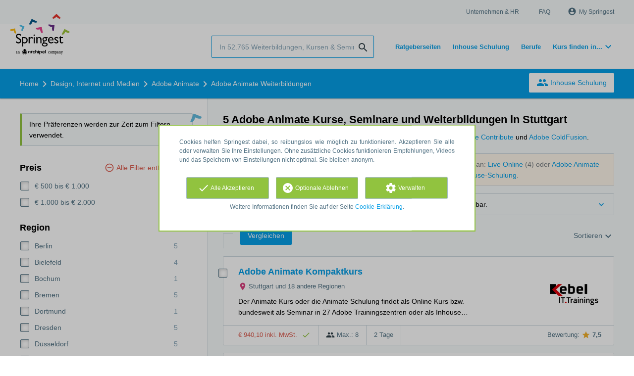

--- FILE ---
content_type: text/html; charset=utf-8
request_url: https://www.springest.de/design-internet-medien/adobe-animate/stuttgart
body_size: 14786
content:
<!DOCTYPE html><html class="springest" lang="de"><head><title>5 Adobe Animate Kurse, Seminare und Weiterbildungen in Stuttgart</title><meta charset="utf-8" /><meta content="https://static-1.springest.com/assets/redesign/logo-springest-by-archipel-large-1145616339ffe534e5bdd4a64697dd4c65bbb1f034d1301c86044a2ba764053f.jpg" property="og:image" /><meta content="1650" property="og:image:width" /><meta content="866" property="og:image:height" /><meta content="https://www.springest.de/design-internet-medien/adobe-animate/stuttgart" property="og:url" /><meta content="website" property="og:type" /><meta content="5 Adobe Animate Kurse, Seminare und Weiterbildungen in Stuttgart" property="og:title" /><meta content="Auf Springest finden Sie 5 adobe animate Kurse, Seminare und Weiterbildungen. Wenn Sie mehr über einen Kurs wissen wollen, können Sie dazu auch die Bewertungen anderer User lesen!" property="og:description" /><meta content="width=device-width, initial-scale=1" name="viewport" /><meta content="index, follow" name="robots" /><meta content="Auf Springest finden Sie 5 adobe animate Kurse, Seminare und Weiterbildungen. Wenn Sie mehr über einen Kurs wissen wollen, können Sie dazu auch die Bewertungen anderer User lesen!" name="description" /><meta content="Adobe Animate Kurse, Weiterbildungen, Seminare, Fortbildungen, Schulungen, Coachings, Coach, Kurs, Weiterbildung, vergleichen, suchen, Bewertungen, Workshop" name="keywords" /><link href="//static-0.springest.com" rel="dns-prefetch" /><link href="//static-1.springest.com" rel="dns-prefetch" /><link href="//static-2.springest.com" rel="dns-prefetch" /><link href="//static-3.springest.com" rel="dns-prefetch" /><link href="//static-4.springest.com" rel="dns-prefetch" /><link href="//ajax.googleapis.com" rel="dns-prefetch" /><link href="//media.licdn.com" rel="dns-prefetch" /><link href="//cdn.mxpnl.com" rel="dns-prefetch" /><link href="//api.mixpanel.com" rel="dns-prefetch" /><meta name="csrf-param" content="authenticity_token" />
<meta name="csrf-token" content="Ha8UfQVskIN1F7IMk8Eec_Nnpis51wI59S1gBHhQD5WbDatQVzuuDRQt19ERUBUXwD0t-kGqaJwWDPmE4pgfRQ" /><link rel="canonical" href="https://www.springest.de/design-internet-medien/adobe-animate/stuttgart" /><link href="/favicon.ico" rel="shortcut icon" type="image/x-icon" /><link href="/opensearch.xml" rel="search" title="Springest" type="application/opensearchdescription+xml" /><link rel="stylesheet" media="screen,projection" href="https://static-0.springest.com/assets/redesign/utilities/fonts-4da3ff91039499936c952f6a1a60292901452fca34f50354972ce8213332b46f.css.gz" /><link rel="stylesheet" media="screen,projection" href="https://static-2.springest.com/assets/application-be0284b1fd518d949be99f20b6d40f1e9bed72e326b0234aef8d57daf68195da.css.gz" /><!--[if lte IE 9]><link rel="stylesheet" media="screen,projection" href="https://static-2.springest.com/assets/redesign/base/ie9-icons-23fa390d12cac1c14a6de4801ada125ac179af3896d9c3ee02d95b20b69e4283.css.gz" /><![endif]--><script>var Springest = Springest || {};
Springest.abp = {"distinct_id":null,"time":"2026-01-20T15:46:49.144Z","subject_id":7088,"subject_name":"Adobe Animate","category_name":"Design, Internet und Medien","filter_size":1,"filter_types":["regions"],"filters":["stuttgart"],"page":1,"manually_filtered":false,"money_back_guarantee_count":0,"autosuggest":null,"funnel_search_subject_box":true,"ab_050_mobile_subject_cta":"button_variation","funnel_ab_050":true};
// Set Mixpanel property referrer_template to the initial opening page
// to know from which template AJAX requests originate.
Springest.abp.referrer_template = "subjects#show"</script><script>
//<![CDATA[

        window.mixpanel = {
          track: function() {},
          track_links: function() {}
        }
      
//]]>
</script></head><body><div class="modal cookie-settings-modal is-hidden"><div class="modal__mask active"></div><div class="modal__card"><div class="modal__header"><a class="modal__close" href="#">X</a></div><div class="modal__card-content"><div class="as-h4">Verwalten</div><p>In diesem Fenster können Sie die Platzierung von Cookies ein- und ausschalten. Nur die funktionalen Cookies können nicht abgeschaltet werden. Ihre Cookie-Einstellungen werden 9 Monate lang gespeichert, danach werden sie wieder auf die Standardeinstellungen zurückgesetzt. Sie können Ihre Präferenzen jederzeit über die Seite "Cookie-Erklärung" in der unteren linken Ecke der Website verwalten und Ihre Zustimmung zu Marketingzwecken widerrufen.</p><div class="container container--page"><div class="content--large"><strong>Funktionale Cookies</strong><br /><div class="cookie-explanation"><div class="shortened">Diese Cookies sind für das grundlegende Funktionieren unserer Website erforderlich und speichern keine personenbezogenen Daten.</div><a class="read-more" href="#">Mehr lesen </a></div></div><div class="content"><label class="switch-toggle"><input type="checkbox" name="functional" id="functional" value="1" disabled="disabled" class="disabled" checked="checked" /><span class="slider round"></span></label></div></div><div class="container container--page"><div class="content--large"><strong>Analytical Cookies</strong><br /><div class="cookie-explanation"><div class="shortened">Diese Cookies werden verwendet, um Ihr Verhalten auf unserer Website zu verfolgen. Wir verwenden sie, um Ihnen das beste Nutzererlebnis zu bieten. Zum Beispiel: Wir empfehlen Ihnen neue Schulungen auf der Grundlage Ihrer letzten Aufrufe.</div><a class="read-more" href="#">Mehr lesen </a></div></div><div class="content"><label class="switch-toggle"><input type="checkbox" name="analytics" id="analytics" value="1" /><span class="slider round"></span></label></div></div><div class="container container--page"><div class="content--large"><strong>Google Analytics Cookies</strong><br /><div class="cookie-explanation"><div class="shortened">Diese Cookies verfolgen Ihr Verhalten auf Springest und anderen Websites, damit wir und Dritte Werbung auf Ihre Interessen abstimmen können. Diese Cookies speichern Ihre IP-Adresse.</div><a class="read-more" href="#">Mehr lesen </a></div></div><div class="content"><label class="switch-toggle"><input type="checkbox" name="google" id="google" value="1" /><span class="slider round"></span></label></div></div><div class="container container--page"><div class="content--large"><strong>Marketing Cookies</strong><br /><div class="cookie-explanation"><div class="shortened">Diese Cookies verfolgen Ihr Verhalten auf Springest und anderen Websites, damit wir und Dritte Werbung auf Ihre Interessen abstimmen können. Diese Cookies speichern nicht Ihre IP-Adresse.</div><a class="read-more" href="#">Mehr lesen </a></div></div><div class="content"><label class="switch-toggle"><input type="checkbox" name="marketing" id="marketing" value="1" /><span class="slider round"></span></label></div></div><div class="container container--page"><div class="content--large"></div><div class="content"><a class="button--default button--medium save-cookie-settings button--cta"><i class="ma-save material-icons ">save</i> <span>Einstellungen speichern</span></a></div></div></div></div></div><div class="cookie-notice__hidden modal__mask"></div><div class="cookie-notice cookie-notice-extended is-hidden" data-version="2"><div class="container container--page"><div class="container"><p class="upper_text">Cookies helfen Springest dabei, so reibungslos wie möglich zu funktionieren. Akzeptieren Sie alle oder verwalten Sie Ihre Einstellungen. Ohne zusätzliche Cookies funktionieren Empfehlungen, Videos und das Speichern von Einstellungen nicht optimal. Sie bleiben anonym.</p><div class="cookie-notice-extended__actions"><div class="action-box"><a class="button--default button--medium cookie-action accept-all button--cta"><i class="ma-check material-icons ">check</i> <span>Alle Akzeptieren</span></a></div><div class="action-box"><a class="button--default button--medium cookie-action reject-optional button--cta"><i class="ma-cancel material-icons ">cancel</i> <span>Optionale Ablehnen</span></a></div><div class="action-box"><a class="button--default button--medium manage-cookies button--cta"><i class="ma-settings material-icons ">settings</i> <span>Verwalten</span></a></div></div><p class="lower_text">Weitere Informationen finden Sie auf der Seite <a href="/cookie-erklaerung" target="_blank">Cookie-Erklärung</a>.
</p></div></div></div><header id="header"><div class="container container--logo"><div class="brand-logo"><a class="brand-logo__image" title="Kurse, Fernstudien, Inhouse Schulungen und Weiterbildungen auf Springest.de finden!" href="/"></a></div><nav id="nav--portal"><div class="nav-mobile"><a id="mobile-toggle" class="nav-mobile__item" href="#mobile-nav"></a></div><div class="nav-wrapper"><ul class="nav-portal" data-nav-title="Über Springest" role="navigation"><li class="nav-portal__item"><a title="Unternehmen & HR" class="nav-portal__link" href="https://springest.com/de/corporate/">Unternehmen & HR</a></li><li class="nav-portal__item"><a title="FAQ" class="nav-portal__link" href="https://springestsupport.freshdesk.com/de/support/solutions/103000218542">FAQ</a></li><li class="nav-portal__item hide-on-small"><ul class="nav-account"><li class="nav-account__item profile-nav"><a class="nav-account__button" rel="nofollow" href="/mein-springest/anmelden"><i class="ma-account_circle material-icons ">account_circle</i><span class='button__title'>My Springest</span></a></li></ul></li></ul></div></nav></div><div class="container container--search-bar"><form class="search" action="/suchen" accept-charset="UTF-8" method="get"><input id="searchbar_filter" name="filter" type="hidden" value="/stuttgart" /><div class="search__field"><input type="search" name="term" id="term" class="search__input" placeholder="In 52.765 Weiterbildungen, Kursen & Seminaren suchen" /><input type="submit" name="commit" value="search" class="search__icon-button material-icons" /></div></form><nav id="nav--meta"><ul class="meta-nav nav-meta is-clean-list" data-nav-title="Lernen Sie weiter, realisieren Sie Ihre Ambitionen"><li title="Übersicht der Ratgeberseiten" class="nav-meta__item list-item"><a title="Übersicht der Ratgeberseiten" class="nav-meta__link nav-link" href="/ratgeber"><span>Ratgeberseiten</span></a></li><li title="Inhouse Schulung" class="nav-meta__item list-item"><a title="Inhouse Schulung" class="nav-meta__link nav-link" href="/inhouse"><span>Inhouse Schulung</span></a></li><li title="Berufe" class="nav-meta__item list-item"><a title="Berufe" class="nav-meta__link nav-link" href="/berufe"><span>Berufe</span></a></li><li class="has-dropdown nav-meta__item list-item"><span class="nav-meta__link nav-link"><span>Kurs finden in...</span></span><div class="nav-meta__dropdown landingpage-dropdown"><ul><li><a title="Alle Online lernen (Übersicht) Kurse sehen" class="nav-meta__link nav-link" href="/online-lernen">Online lernen (Übersicht)</a></li><li><a title="Alle Berlin Kurse sehen" class="nav-meta__link nav-link" href="/berlin">Berlin</a></li><li><a title="Alle Dresden Kurse sehen" class="nav-meta__link nav-link" href="/dresden">Dresden</a></li><li><a title="Alle Frankfurt Kurse sehen" class="nav-meta__link nav-link" href="/frankfurt">Frankfurt</a></li><li><a title="Alle Köln Kurse sehen" class="nav-meta__link nav-link" href="/koeln">Köln</a></li><li><a title="Alle Hamburg Kurse sehen" class="nav-meta__link nav-link" href="/hamburg">Hamburg</a></li><li><a title="Alle Leipzig Kurse sehen" class="nav-meta__link nav-link" href="/leipzig">Leipzig</a></li><li><a title="Alle München Kurse sehen" class="nav-meta__link nav-link" href="/muenchen">München</a></li><li><a title="Alle Münster Kurse sehen" class="nav-meta__link nav-link" href="/muenster">Münster</a></li><li><a title="Alle Ulm Kurse sehen" class="nav-meta__link nav-link" href="/ulm">Ulm</a></li></ul></div></li></ul></nav></div></header><nav id="breadcrumb"><div class="container"><div class="breadcrumb-wrapper section"><script type="application/ld+json">{"@context":"https://schema.org","@graph":{"@type":"BreadcrumbList","@id":"#BreadcrumbList","itemListOrder":"Ascending","itemListElement":[{"@type":"ListItem","position":1,"Item":{"@id":"/","name":"Home"}},{"@type":"ListItem","position":2,"Item":{"@id":"/design-internet-medien","name":"Design, Internet und Medien"}},{"@type":"ListItem","position":3,"Item":{"@id":"/design-internet-medien/adobe-animate","name":"Adobe Animate"}},{"@type":"ListItem","position":4,"Item":{"@id":"/design-internet-medien/adobe-animate","name":"Adobe Animate Weiterbildungen"}}]}}</script> <ul class="breadcrumb has-4 nav-list is-clean-list"><li class="breadcrumb__item lvl-4 list-item " data-title=""><a title="Home" class="breadcrumb__link nav-link " itemprop="url" href="/"><span itemprop="title">Home</span></a></li><li class="breadcrumb__item lvl-3 list-item " data-title="Kategorie:"><a title="3.480 Design, Internet und Medien Seminare, Trainings und Kurse" class="breadcrumb__link nav-link " itemprop="url" href="/design-internet-medien"><span itemprop="title">Design, Internet und Medien</span></a></li><li class="breadcrumb__item lvl-2 list-item " data-title=""><a title="5 Adobe Animate Kurse, Seminare und Weiterbildungen" class="breadcrumb__link nav-link " itemprop="url" href="/design-internet-medien/adobe-animate"><span itemprop="title">Adobe Animate</span></a></li><li class="breadcrumb__item lvl-1 list-item breadcrumb__item--current current" data-title=""><a title="Adobe Animate Weiterbildungen" class="breadcrumb__link nav-link " itemprop="url" href="/design-internet-medien/adobe-animate"><span itemprop="title">Adobe Animate Weiterbildungen</span></a></li></ul></div><div class="breadcrumb-cta"><a class="button--inverted" href="/inhouse"><i class="ma-group material-icons ">group</i> Inhouse Schulung</a></div></div></nav><main class="with-background ab_050--enabled" id="page" role="main"><div class="container container--page container--subject with-content-background"><section class="content content--medium aligned-right"><div class="filter-overlay"><div class="filter-overlay__loader"><div class="filter-overlay__icon"><div class="icon__circle icon-school"><i class="ma-school material-icons icon--medium">school</i></div></div><svg class="circular" viewBox="25 25 50 50"><circle class="path" cx="50" cy="50" fill="none" r="20" stroke-miterlimit="10" stroke-width="2"></circle></svg></div><div class="filter-overlay__usp"><div class="as-h3">All ways of learning</div><p>More than 52.000 training programmes and courses.</p></div></div><div class="ajax-wrapper"><h1 class="subject__title">5 Adobe Animate Kurse, Seminare und Weiterbildungen in Stuttgart</h1><p class="subject__alternatives show-from-tablet">Verwandte Themen: <a title="128 Adobe Acrobat / PDF Kurse &amp; Seminare" href="/design-internet-medien/adobe-acrobat-pdf/stuttgart">Adobe Acrobat / PDF</a>, <a title="5 Adobe Fireworks Kurse &amp; Seminare" href="/design-internet-medien/adobe-fireworks/stuttgart">Adobe Fireworks</a>, <a title="12 Adobe Bridge Kurse &amp; Seminare" href="/it/adobe-bridge/stuttgart">Adobe Bridge</a>, <a title="Adobe Contribute Kurse, Seminare &amp; Weiterbildungen" href="/it/adobe-contribute/stuttgart">Adobe Contribute</a> und <a title="3 Adobe ColdFusion Kurse, Seminare und Weiterbildungen" href="/design-internet-medien/adobe-coldfusion/stuttgart">Adobe ColdFusion</a>.</p><p class="subject__alternatives show-on-mobile">Verwandte Themen: <a title="128 Adobe Acrobat / PDF Kurse &amp; Seminare" href="/design-internet-medien/adobe-acrobat-pdf/stuttgart">Adobe Acrobat / PDF</a>, <a title="5 Adobe Fireworks Kurse &amp; Seminare" href="/design-internet-medien/adobe-fireworks/stuttgart">Adobe Fireworks</a> und <a title="12 Adobe Bridge Kurse &amp; Seminare" href="/it/adobe-bridge/stuttgart">Adobe Bridge</a>.</p><section class="panel"><div class="result-options--mobile mobile-filter"><div class="mobile-filter__actions"><a class="toggle-mobile-filters mobile-filter__button" href="#"><i class="ma-tune material-icons icon--normal">tune</i> 1 aktiver Filter</a><a class="toggle-mobile-sorting mobile-filter__button" href="#"><i class="ma-reorder material-icons icon--normal">reorder</i> Sortieren</a></div><div class="mobile-filter__active-filters"><span class="label--filter">Stuttgart</span><a class="toggle-mobile-filters mobile-filter__edit" href="#">Filter ändern<i class="ma-keyboard_arrow_right material-icons ">keyboard_arrow_right</i></a></div></div><div class="subject-messsages"><p class="message--message enabled message">Tipp: sehen Sie sich auch Produkte ohne Startdaten- oder Regionenangaben an: <a class="filter__link-no-style" data-link-type="filter-add-tip-box" href="/design-internet-medien/adobe-animate/live-online">Live Online</a> (4) oder <a class="filter__link-no-style" data-link-type="filter-add-tip-box" href="/design-internet-medien/adobe-animate">Adobe Animate Deutschlandweit</a> (13). Oder beantragen Sie kostenlos Angebote für eine <a href="/inhouse?utm_source=region_tip_box">Inhouse-Schulung</a>.</p><p class="message--info message"><span class="arrow-down--blue"></span>Diese Produkte haben keine bekannten Startdaten oder sind nicht direkt buchbar.</p></div><div class="result-options"><div class="compare-buttons--top"><input class="button--compare" type="button" value="Vergleichen" /></div><div class="sorting aligned-right"><div class="sorting__header">Change sorting<a class="sorting__close" href="#"><i class="ma-clear material-icons icon--small">clear</i></a></div><div class="sorting__content"><span class="sorting__label">Sortieren</span><ul class="sorting__list"><li class="sorting__item"><a class="sorting__link is-active" data-url="/design-internet-medien/adobe-animate/stuttgart" data-link-type="sort" href="#">Bewertungen</a></li><li class="sorting__item"><a class="sorting__link " data-url="/design-internet-medien/adobe-animate/stuttgart/preis-hoch-niedrig" data-link-type="sort" href="#">Preis (hoch &gt; niedrig)</a></li><li class="sorting__item"><a class="sorting__link " data-url="/design-internet-medien/adobe-animate/stuttgart/preis-niedrig-hoch" data-link-type="sort" href="#">Preis (niedrig &gt; hoch)</a></li><li class="sorting__item"><a class="sorting__link " data-url="/design-internet-medien/adobe-animate/stuttgart/dauer-lang-kurz" data-link-type="sort" href="#">Dauer (lang &gt; kurz)</a></li><li class="sorting__item"><a class="sorting__link " data-url="/design-internet-medien/adobe-animate/stuttgart/dauer-kurz-lang" data-link-type="sort" href="#">Dauer (kurz &gt; lang)</a></li></ul></div></div></div><div class="result-list"><div class="result-item product-item" id="training-915678"><div class="checkbox-wrapper"><input type="checkbox" name="training-915678" id="training-915678" value="915678" class="is-hidden compare-list__checkbox compare-checkbox" /><i class="ma-check_box_outline_blank material-icons checkbox-icon" data-checked="check_box" data-unchecked="check_box_outline_blank">check_box_outline_blank</i></div><div class="product-item__content"><h2 class="as-h3 product-item__title"><a title="Präsenzkurs (vor ort/ online): Adobe Animate Kompaktkurs" href="/computer-systeme-dipl-ing-thorsten-kebel/adobe-animate-kompaktkurs">Adobe Animate Kompaktkurs</a></h2><div class="product-item__details"><div class="product-item__provider"><img class="thumb" width="100" height="50" alt="Logo von IT-Trainings Kebel GmbH" title="Logo von IT-Trainings Kebel GmbH" src="https://static-4.springest.com/uploads/institute/logo/12161/thumb_computer-systeme-dipl-ing-thorsten-kebel-a84f3cfea7c6d56f79a791ef67e20ffc.png" /></div><div class="product-item__meta-info starting-dateplaces-container"><div class="meta-info--starting-dateplaces"><i class='material-icons icon--small icon--region icon--align-top'>place</i><span>Stuttgart und 18 andere Regionen</span></div></div><div class="product-item__description"><p>Der Animate Kurs oder die Animate Schulung findet als Online Kurs bzw. bundesweit als Seminar in 27 Adobe Trainingszentren oder als Inhouse…</p></div></div></div><div class="product-item__footer"><div class="product-item__usp-data"><span class="price">€ 940,10 inkl. MwSt. <span class="tooltip-parent tooltip-icon  align-left"><i class="ma-check material-icons ">check</i><span class="tooltip align-left"><span class="tooltip__content"><ul class="price-tooltip"><li><strong>MwSt.</strong> inkl. MwSt. </li><li><strong>kompletter Preis</strong> Kompletter Preis. Es fallen keine zusätzlichen Kosten mehr an.</li></ul></span></span></span></span><span class="max-participants"><span class="tooltip-parent tooltip-icon max_participants align-left"><i class="ma-group material-icons ">group</i><span class="tooltip align-left"><span class="tooltip__content">Bis zu 8 Personen können an dieser Weiterbildung teilnehmen.</span></span></span> Max.: 8</span><span class="duration">2 Tage</span></div><span class="institute-rating rating-score"><span class="tooltip-parent  provider-rating align-right">Bewertung: <i class="ma-star material-icons ">star</i> <strong>7,5 </strong><span class="tooltip align-right"><span class="tooltip__content">Bildungsangebote von IT-Trainings Kebel GmbH haben eine durchschnittliche Bewertung von <strong>7,5</strong> (aus <strong>2</strong> Bewertungen)</span></span></span><div class="product-item__provider--mobile"><img class="thumb" width="100" height="50" alt="Logo von IT-Trainings Kebel GmbH" title="Logo von IT-Trainings Kebel GmbH" src="https://static-4.springest.com/uploads/institute/logo/12161/thumb_computer-systeme-dipl-ing-thorsten-kebel-a84f3cfea7c6d56f79a791ef67e20ffc.png" /></div></span><div class="product-item__brochure-button"><div class="ab_050--variation_a"><a class="button-link button--cta button--fluid button--normal button--centered" href="/computer-systeme-dipl-ing-thorsten-kebel/adobe-animate-kompaktkurs/informationsanfrage"><i class="ma-mail_outline material-icons ">mail_outline</i></a></div><div class="ab_050--variation_b"><a class="button-link button--cta button--fluid button--normal button--centered" href="/computer-systeme-dipl-ing-thorsten-kebel/adobe-animate-kompaktkurs/informationsanfrage/informationsanfrage"><i class="ma-mail_outline material-icons ">mail_outline</i> Info anfragen</a></div></div></div></div><div class="result-item product-item" id="training-1088774"><div class="checkbox-wrapper"><input type="checkbox" name="training-1088774" id="training-1088774" value="1088774" class="is-hidden compare-list__checkbox compare-checkbox" /><i class="ma-check_box_outline_blank material-icons checkbox-icon" data-checked="check_box" data-unchecked="check_box_outline_blank">check_box_outline_blank</i></div><div class="product-item__content"><h2 class="as-h3 product-item__title"><a title="Präsenzkurs (vor ort/ online): Adobe Animate - Online Werbebanner - Online Schulung" href="/wissenspiloten-gmbh/adobe-animate-online-werbebanner-online-schulung">Adobe Animate - Online Werbebanner - Online Schulung</a></h2><div class="product-item__details"><div class="product-item__provider"><img class="thumb" width="100" height="50" alt="Logo von WissensPiloten GmbH" title="Logo von WissensPiloten GmbH" src="https://static-4.springest.com/uploads/institute/logo/26231/thumb_wissenspiloten-gmbh-a421282a28a8f8e289bfa8d7323d7d57.png" /></div><div class="product-item__meta-info starting-dateplaces-container"><div class="meta-info--starting-dateplaces"><i class='material-icons icon--small icon--region icon--align-top'>place</i><span>Stuttgart und 14 andere Regionen</span></div></div><div class="product-item__description"><p>Adobe Animate ist das Programm der Wahl für die Gestaltung und Entwicklung von animierten, interaktiven Online Bannern, Diagrammen oder Sli…</p></div></div></div><div class="product-item__footer"><div class="product-item__usp-data"><span class="price">€ 806,97 inkl. MwSt. <span class="tooltip-parent tooltip-icon  align-left"><i class="ma-check material-icons ">check</i><span class="tooltip align-left"><span class="tooltip__content"><ul class="price-tooltip"><li><strong>MwSt.</strong> inkl. MwSt. </li><li><strong>kompletter Preis</strong> Kompletter Preis. Es fallen keine zusätzlichen Kosten mehr an.</li></ul></span></span></span></span><span class="max-participants"><span class="tooltip-parent tooltip-icon max_participants align-left"><i class="ma-group material-icons ">group</i><span class="tooltip align-left"><span class="tooltip__content">Bis zu 10 Personen können an dieser Weiterbildung teilnehmen.</span></span></span> Max.: 10</span><span class="duration">1 Tag</span><span class="product-level">Für</span></div><span class="institute-rating rating-score"><span class="tooltip-parent  provider-rating align-right">Bewertung: <i class="ma-star material-icons ">star</i> <strong>9,1 </strong><span class="tooltip align-right"><span class="tooltip__content">Bildungsangebote von WissensPiloten GmbH haben eine durchschnittliche Bewertung von <strong>9,1</strong> (aus <strong>37</strong> Bewertungen)</span></span></span><div class="product-item__provider--mobile"><img class="thumb" width="100" height="50" alt="Logo von WissensPiloten GmbH" title="Logo von WissensPiloten GmbH" src="https://static-4.springest.com/uploads/institute/logo/26231/thumb_wissenspiloten-gmbh-a421282a28a8f8e289bfa8d7323d7d57.png" /></div></span><div class="product-item__brochure-button"><div class="ab_050--variation_a"><a class="button-link button--cta button--fluid button--normal button--centered" href="/wissenspiloten-gmbh/adobe-animate-online-werbebanner-online-schulung/informationsanfrage"><i class="ma-mail_outline material-icons ">mail_outline</i></a></div><div class="ab_050--variation_b"><a class="button-link button--cta button--fluid button--normal button--centered" href="/wissenspiloten-gmbh/adobe-animate-online-werbebanner-online-schulung/informationsanfrage/informationsanfrage"><i class="ma-mail_outline material-icons ">mail_outline</i> Info anfragen</a></div></div></div></div><div class="result-item product-item" id="training-1088773"><div class="checkbox-wrapper"><input type="checkbox" name="training-1088773" id="training-1088773" value="1088773" class="is-hidden compare-list__checkbox compare-checkbox" /><i class="ma-check_box_outline_blank material-icons checkbox-icon" data-checked="check_box" data-unchecked="check_box_outline_blank">check_box_outline_blank</i></div><div class="product-item__content"><h2 class="as-h3 product-item__title"><a title="Präsenzkurs (vor ort/ online): Adobe Animate für Einsteiger - Online Schulung" href="/wissenspiloten-gmbh/adobe-animate-fur-einsteiger-online-schulung">Adobe Animate für Einsteiger - Online Schulung</a></h2><div class="product-item__details"><div class="product-item__provider"><img class="thumb" width="100" height="50" alt="Logo von WissensPiloten GmbH" title="Logo von WissensPiloten GmbH" src="https://static-4.springest.com/uploads/institute/logo/26231/thumb_wissenspiloten-gmbh-a421282a28a8f8e289bfa8d7323d7d57.png" /></div><div class="product-item__meta-info starting-dateplaces-container"><div class="meta-info--starting-dateplaces"><i class='material-icons icon--small icon--region icon--align-top'>place</i><span>Stuttgart und 14 andere Regionen</span></div></div><div class="product-item__description"><p>Mit Adobe Animate CC gestalten Sie interaktive Animationen für Ihren Webauftritt. Adobe Animate CC ist der Nachfolger von Flash Professiona…</p></div></div></div><div class="product-item__footer"><div class="product-item__usp-data"><span class="price">€ 1.258,88 inkl. MwSt. <span class="tooltip-parent tooltip-icon  align-left"><i class="ma-check material-icons ">check</i><span class="tooltip align-left"><span class="tooltip__content"><ul class="price-tooltip"><li><strong>MwSt.</strong> inkl. MwSt. </li><li><strong>kompletter Preis</strong> Kompletter Preis. Es fallen keine zusätzlichen Kosten mehr an.</li></ul></span></span></span></span><span class="max-participants"><span class="tooltip-parent tooltip-icon max_participants align-left"><i class="ma-group material-icons ">group</i><span class="tooltip align-left"><span class="tooltip__content">Bis zu 10 Personen können an dieser Weiterbildung teilnehmen.</span></span></span> Max.: 10</span><span class="duration">2 Tage</span><span class="product-level">Für</span></div><span class="institute-rating rating-score"><span class="tooltip-parent  provider-rating align-right">Bewertung: <i class="ma-star material-icons ">star</i> <strong>9,1 </strong><span class="tooltip align-right"><span class="tooltip__content">Bildungsangebote von WissensPiloten GmbH haben eine durchschnittliche Bewertung von <strong>9,1</strong> (aus <strong>37</strong> Bewertungen)</span></span></span><div class="product-item__provider--mobile"><img class="thumb" width="100" height="50" alt="Logo von WissensPiloten GmbH" title="Logo von WissensPiloten GmbH" src="https://static-4.springest.com/uploads/institute/logo/26231/thumb_wissenspiloten-gmbh-a421282a28a8f8e289bfa8d7323d7d57.png" /></div></span><div class="product-item__brochure-button"><div class="ab_050--variation_a"><a class="button-link button--cta button--fluid button--normal button--centered" href="/wissenspiloten-gmbh/adobe-animate-fur-einsteiger-online-schulung/informationsanfrage"><i class="ma-mail_outline material-icons ">mail_outline</i></a></div><div class="ab_050--variation_b"><a class="button-link button--cta button--fluid button--normal button--centered" href="/wissenspiloten-gmbh/adobe-animate-fur-einsteiger-online-schulung/informationsanfrage/informationsanfrage"><i class="ma-mail_outline material-icons ">mail_outline</i> Info anfragen</a></div></div></div></div><div class="result-item product-item" id="training-694093"><div class="checkbox-wrapper"><input type="checkbox" name="training-694093" id="training-694093" value="694093" class="is-hidden compare-list__checkbox compare-checkbox" /><i class="ma-check_box_outline_blank material-icons checkbox-icon" data-checked="check_box" data-unchecked="check_box_outline_blank">check_box_outline_blank</i></div><div class="product-item__content"><h2 class="as-h3 product-item__title"><a title="Präsenzkurs (vor ort/ online): Adobe Animate für Einsteiger" href="/wissenspiloten-gmbh/adobe-animate-fur-einsteiger">Adobe Animate für Einsteiger</a></h2><div class="product-item__details"><div class="product-item__provider"><img class="thumb" width="100" height="50" alt="Logo von WissensPiloten GmbH" title="Logo von WissensPiloten GmbH" src="https://static-4.springest.com/uploads/institute/logo/26231/thumb_wissenspiloten-gmbh-a421282a28a8f8e289bfa8d7323d7d57.png" /></div><div class="product-item__meta-info starting-dateplaces-container"><div class="meta-info--starting-dateplaces"><i class='material-icons icon--small icon--region icon--align-top'>place</i><span>Stuttgart und 14 andere Regionen</span></div></div><div class="product-item__description"><p>Mit Adobe Animate CC gestalten Sie interaktive Animationen für Ihren Webauftritt. Adobe Animate CC ist der Nachfolger von Flash Professiona…</p></div></div></div><div class="product-item__footer"><div class="product-item__usp-data"><span class="price">€ 1.302,46 inkl. MwSt. <span class="tooltip-parent tooltip-icon  align-left"><i class="ma-check material-icons ">check</i><span class="tooltip align-left"><span class="tooltip__content"><ul class="price-tooltip"><li><strong>MwSt.</strong> inkl. MwSt. </li><li><strong>kompletter Preis</strong> Kompletter Preis. Es fallen keine zusätzlichen Kosten mehr an.</li></ul></span></span></span></span><span class="max-participants"><span class="tooltip-parent tooltip-icon max_participants align-left"><i class="ma-group material-icons ">group</i><span class="tooltip align-left"><span class="tooltip__content">Bis zu 10 Personen können an dieser Weiterbildung teilnehmen.</span></span></span> Max.: 10</span><span class="duration">2 Tage</span><span class="product-level">Für</span></div><span class="institute-rating rating-score"><span class="tooltip-parent  provider-rating align-right">Bewertung: <i class="ma-star material-icons ">star</i> <strong>9,1 </strong><span class="tooltip align-right"><span class="tooltip__content">Bildungsangebote von WissensPiloten GmbH haben eine durchschnittliche Bewertung von <strong>9,1</strong> (aus <strong>37</strong> Bewertungen)</span></span></span><div class="product-item__provider--mobile"><img class="thumb" width="100" height="50" alt="Logo von WissensPiloten GmbH" title="Logo von WissensPiloten GmbH" src="https://static-4.springest.com/uploads/institute/logo/26231/thumb_wissenspiloten-gmbh-a421282a28a8f8e289bfa8d7323d7d57.png" /></div></span><div class="product-item__brochure-button"><div class="ab_050--variation_a"><a class="button-link button--cta button--fluid button--normal button--centered" href="/wissenspiloten-gmbh/adobe-animate-fur-einsteiger/informationsanfrage"><i class="ma-mail_outline material-icons ">mail_outline</i></a></div><div class="ab_050--variation_b"><a class="button-link button--cta button--fluid button--normal button--centered" href="/wissenspiloten-gmbh/adobe-animate-fur-einsteiger/informationsanfrage/informationsanfrage"><i class="ma-mail_outline material-icons ">mail_outline</i> Info anfragen</a></div></div></div></div><div class="result-item product-item" id="training-694094"><div class="checkbox-wrapper"><input type="checkbox" name="training-694094" id="training-694094" value="694094" class="is-hidden compare-list__checkbox compare-checkbox" /><i class="ma-check_box_outline_blank material-icons checkbox-icon" data-checked="check_box" data-unchecked="check_box_outline_blank">check_box_outline_blank</i></div><div class="product-item__content"><h2 class="as-h3 product-item__title"><a title="Präsenzkurs (vor ort/ online): Adobe Animate - Online Werbebanner" href="/wissenspiloten-gmbh/adobe-animate-online-werbebanner">Adobe Animate - Online Werbebanner</a></h2><div class="product-item__details"><div class="product-item__provider"><img class="thumb" width="100" height="50" alt="Logo von WissensPiloten GmbH" title="Logo von WissensPiloten GmbH" src="https://static-4.springest.com/uploads/institute/logo/26231/thumb_wissenspiloten-gmbh-a421282a28a8f8e289bfa8d7323d7d57.png" /></div><div class="product-item__meta-info starting-dateplaces-container"><div class="meta-info--starting-dateplaces"><i class='material-icons icon--small icon--region icon--align-top'>place</i><span>Stuttgart und 14 andere Regionen</span></div></div><div class="product-item__description"><p>Adobe Animate ist das Programm der Wahl für die Gestaltung und Entwicklung von animierten, interaktiven Online Bannern, Diagrammen oder Sli…</p></div></div></div><div class="product-item__footer"><div class="product-item__usp-data"><span class="price">€ 844,31 inkl. MwSt. <span class="tooltip-parent tooltip-icon  align-left"><i class="ma-check material-icons ">check</i><span class="tooltip align-left"><span class="tooltip__content"><ul class="price-tooltip"><li><strong>MwSt.</strong> inkl. MwSt. </li><li><strong>kompletter Preis</strong> Kompletter Preis. Es fallen keine zusätzlichen Kosten mehr an.</li></ul></span></span></span></span><span class="max-participants"><span class="tooltip-parent tooltip-icon max_participants align-left"><i class="ma-group material-icons ">group</i><span class="tooltip align-left"><span class="tooltip__content">Bis zu 10 Personen können an dieser Weiterbildung teilnehmen.</span></span></span> Max.: 10</span><span class="duration">1 Tag</span><span class="product-level">Für</span></div><span class="institute-rating rating-score"><span class="tooltip-parent  provider-rating align-right">Bewertung: <i class="ma-star material-icons ">star</i> <strong>9,1 </strong><span class="tooltip align-right"><span class="tooltip__content">Bildungsangebote von WissensPiloten GmbH haben eine durchschnittliche Bewertung von <strong>9,1</strong> (aus <strong>37</strong> Bewertungen)</span></span></span><div class="product-item__provider--mobile"><img class="thumb" width="100" height="50" alt="Logo von WissensPiloten GmbH" title="Logo von WissensPiloten GmbH" src="https://static-4.springest.com/uploads/institute/logo/26231/thumb_wissenspiloten-gmbh-a421282a28a8f8e289bfa8d7323d7d57.png" /></div></span><div class="product-item__brochure-button"><div class="ab_050--variation_a"><a class="button-link button--cta button--fluid button--normal button--centered" href="/wissenspiloten-gmbh/adobe-animate-online-werbebanner/informationsanfrage"><i class="ma-mail_outline material-icons ">mail_outline</i></a></div><div class="ab_050--variation_b"><a class="button-link button--cta button--fluid button--normal button--centered" href="/wissenspiloten-gmbh/adobe-animate-online-werbebanner/informationsanfrage/informationsanfrage"><i class="ma-mail_outline material-icons ">mail_outline</i> Info anfragen</a></div></div></div></div></div><div class="result-options"><div class="compare-buttons--bottom"><input class="button--compare" type="button" value="Vergleichen" /></div></div></section><div class="pagination"><ul class="pagination__list"></ul></div><section class="panel"></section></div></section><aside class="aside--medium aside--subject"><section class="aside__section ad-box"></section><div class="message--session-filters">Ihre Präferenzen werden zur Zeit zum Filtern verwendet.</div><section class="aside__section aside__filters filters"><div class="filters__header">Add filters<a class="filters__close" href="#"><i class="ma-clear material-icons icon--small">clear</i></a></div><a class="filter__remove" data-link-type="filter-clear" href="/design-internet-medien/adobe-animate">Alle Filter entfernen</a><div class="filter filter--price is-first"><div class="as-h3 filter__title">Preis</div><ul class="filter__list"><li class="filter__item"><a title="€ 500 bis € 1.000 - 3" data-link-type="filter-add" class="filter__link" href="/design-internet-medien/adobe-animate/500-1000/stuttgart"><i class="ma-check_box material-icons checkbox-icon ">check_box</i><span class="filter__name">€ 500 bis € 1.000</span><span class="filter__count">3</span></a></li><li class="filter__item"><a title="€ 1.000 bis € 2.000 - 2" data-link-type="filter-add" class="filter__link" href="/design-internet-medien/adobe-animate/1000-2000/stuttgart"><i class="ma-check_box material-icons checkbox-icon ">check_box</i><span class="filter__name">€ 1.000 bis € 2.000</span><span class="filter__count">2</span></a></li></ul></div><div class="filter filter--regions"><div class="as-h3 filter__title">Region</div><ul class="filter__list"><li class="filter__item"><a title="Berlin - 5" data-link-type="filter-add" class="filter__link" href="/design-internet-medien/adobe-animate/berlin/stuttgart"><i class="ma-check_box material-icons checkbox-icon ">check_box</i><span class="filter__name">Berlin</span><span class="filter__count">5</span></a></li><li class="filter__item"><a title="Bielefeld - 4" data-link-type="filter-add" class="filter__link" href="/design-internet-medien/adobe-animate/bielefeld/stuttgart"><i class="ma-check_box material-icons checkbox-icon ">check_box</i><span class="filter__name">Bielefeld</span><span class="filter__count">4</span></a></li><li class="filter__item"><a title="Bochum - 1" data-link-type="filter-add" class="filter__link" href="/design-internet-medien/adobe-animate/bochum/stuttgart"><i class="ma-check_box material-icons checkbox-icon ">check_box</i><span class="filter__name">Bochum</span><span class="filter__count">1</span></a></li><li class="filter__item"><a title="Bremen - 5" data-link-type="filter-add" class="filter__link" href="/design-internet-medien/adobe-animate/bremen/stuttgart"><i class="ma-check_box material-icons checkbox-icon ">check_box</i><span class="filter__name">Bremen</span><span class="filter__count">5</span></a></li><li class="filter__item"><a title="Dortmund - 1" data-link-type="filter-add" class="filter__link" href="/design-internet-medien/adobe-animate/dortmund/stuttgart"><i class="ma-check_box material-icons checkbox-icon ">check_box</i><span class="filter__name">Dortmund</span><span class="filter__count">1</span></a></li><li class="filter__item"><a title="Dresden - 5" data-link-type="filter-add" class="filter__link" href="/design-internet-medien/adobe-animate/dresden/stuttgart"><i class="ma-check_box material-icons checkbox-icon ">check_box</i><span class="filter__name">Dresden</span><span class="filter__count">5</span></a></li><li class="filter__item"><a title="Düsseldorf - 5" data-link-type="filter-add" class="filter__link" href="/design-internet-medien/adobe-animate/duesseldorf/stuttgart"><i class="ma-check_box material-icons checkbox-icon ">check_box</i><span class="filter__name">Düsseldorf</span><span class="filter__count">5</span></a></li><li class="filter__item"><a title="Erfurt - 1" data-link-type="filter-add" class="filter__link" href="/design-internet-medien/adobe-animate/erfurt/stuttgart"><i class="ma-check_box material-icons checkbox-icon ">check_box</i><span class="filter__name">Erfurt</span><span class="filter__count">1</span></a></li><li class="filter__item"><a title="Essen - 5" data-link-type="filter-add" class="filter__link" href="/design-internet-medien/adobe-animate/essen/stuttgart"><i class="ma-check_box material-icons checkbox-icon ">check_box</i><span class="filter__name">Essen</span><span class="filter__count">5</span></a></li><li class="filter__item"><a title="Frankfurt am Main - 5" data-link-type="filter-add" class="filter__link" href="/design-internet-medien/adobe-animate/frankfurt-am-main/stuttgart"><i class="ma-check_box material-icons checkbox-icon ">check_box</i><span class="filter__name">Frankfurt am Main</span><span class="filter__count">5</span></a></li><li class="filter__item"><a title="Hamburg - 7" data-link-type="filter-add" class="filter__link" href="/design-internet-medien/adobe-animate/hamburg/stuttgart"><i class="ma-check_box material-icons checkbox-icon ">check_box</i><span class="filter__name">Hamburg</span><span class="filter__count">7</span></a></li><li class="filter__item"><a title="Hannover - 5" data-link-type="filter-add" class="filter__link" href="/design-internet-medien/adobe-animate/hannover/stuttgart"><i class="ma-check_box material-icons checkbox-icon ">check_box</i><span class="filter__name">Hannover</span><span class="filter__count">5</span></a></li><li class="filter__item"><a title="Karlsruhe - 4" data-link-type="filter-add" class="filter__link" href="/design-internet-medien/adobe-animate/karlsruhe/stuttgart"><i class="ma-check_box material-icons checkbox-icon ">check_box</i><span class="filter__name">Karlsruhe</span><span class="filter__count">4</span></a></li><li class="filter__item"><a title="Köln - 7" data-link-type="filter-add" class="filter__link" href="/design-internet-medien/adobe-animate/koeln/stuttgart"><i class="ma-check_box material-icons checkbox-icon ">check_box</i><span class="filter__name">Köln</span><span class="filter__count">7</span></a></li><li class="filter__item"><a title="Leipzig - 5" data-link-type="filter-add" class="filter__link" href="/design-internet-medien/adobe-animate/leipzig/stuttgart"><i class="ma-check_box material-icons checkbox-icon ">check_box</i><span class="filter__name">Leipzig</span><span class="filter__count">5</span></a></li><li class="filter__item"><a title="Magdeburg - 4" data-link-type="filter-add" class="filter__link" href="/design-internet-medien/adobe-animate/magdeburg/stuttgart"><i class="ma-check_box material-icons checkbox-icon ">check_box</i><span class="filter__name">Magdeburg</span><span class="filter__count">4</span></a></li><li class="filter__item"><a title="München - 5" data-link-type="filter-add" class="filter__link" href="/design-internet-medien/adobe-animate/muenchen/stuttgart"><i class="ma-check_box material-icons checkbox-icon ">check_box</i><span class="filter__name">München</span><span class="filter__count">5</span></a></li><li class="filter__item"><a title="Münster - 1" data-link-type="filter-add" class="filter__link" href="/design-internet-medien/adobe-animate/muenster/stuttgart"><i class="ma-check_box material-icons checkbox-icon ">check_box</i><span class="filter__name">Münster</span><span class="filter__count">1</span></a></li><li class="filter__item"><a title="Nürnberg - 1" data-link-type="filter-add" class="filter__link" href="/design-internet-medien/adobe-animate/nuernberg/stuttgart"><i class="ma-check_box material-icons checkbox-icon ">check_box</i><span class="filter__name">Nürnberg</span><span class="filter__count">1</span></a></li><li class="filter__item"><a title="Regensburg - 1" data-link-type="filter-add" class="filter__link" href="/design-internet-medien/adobe-animate/regensburg/stuttgart"><i class="ma-check_box material-icons checkbox-icon ">check_box</i><span class="filter__name">Regensburg</span><span class="filter__count">1</span></a></li><li class="filter__item"><a title="Saarbrücken - 1" data-link-type="filter-add" class="filter__link" href="/design-internet-medien/adobe-animate/saarbruecken/stuttgart"><i class="ma-check_box material-icons checkbox-icon ">check_box</i><span class="filter__name">Saarbrücken</span><span class="filter__count">1</span></a></li><li class="filter__item is-active"><a title="Stuttgart - 5" data-link-type="filter-remove" class="filter__link" href="/design-internet-medien/adobe-animate"><i class="ma-check_box material-icons checkbox-icon is-checked">check_box</i><span class="filter__name">Stuttgart</span><span class="filter__count">5</span></a></li><li class="filter__item is-disabled"><i class="ma-check_box material-icons checkbox-icon is-disabled">check_box</i><span class="filter__name">Veranstaltungsort nicht bekannt</span><span class="filter__count">7</span></li></ul><a class="filter__toggle expander-link is-expanded" data-target="filter--regions" data-expand-title="Mehr" data-collapse-title="Weniger" href="#">Weniger</a></div><div class="filter filter--meta_levels"><div class="as-h3 filter__title">Niveau</div><ul class="filter__list"><li class="filter__item"><a title="Für Anfänger - 2" data-link-type="filter-add" class="filter__link" href="/design-internet-medien/adobe-animate/fuer-anfaenger/stuttgart"><i class="ma-check_box material-icons checkbox-icon ">check_box</i><span class="filter__name">Für Anfänger</span><span class="filter__count">2</span></a></li><li class="filter__item"><a title="Für Fortgeschrittene - 2" data-link-type="filter-add" class="filter__link" href="/design-internet-medien/adobe-animate/fuer-fortgeschrittene/stuttgart"><i class="ma-check_box material-icons checkbox-icon ">check_box</i><span class="filter__name">Für Fortgeschrittene</span><span class="filter__count">2</span></a></li><li class="filter__item is-disabled"><i class="ma-check_box material-icons checkbox-icon is-disabled">check_box</i><span class="filter__name">Niveau unbekannt</span><span class="filter__count">1</span></li></ul></div><div class="filter filter--duration_days"><div class="as-h3 filter__title">Dauer</div><ul class="filter__list"><li class="filter__item"><a title="Max. 1 Tag - 2" data-link-type="filter-add" class="filter__link" href="/design-internet-medien/adobe-animate/1-Tag/stuttgart"><i class="ma-check_box material-icons checkbox-icon ">check_box</i><span class="filter__name">Max. 1 Tag</span><span class="filter__count">2</span></a></li><li class="filter__item"><a title="2 bis 3 Tage - 3" data-link-type="filter-add" class="filter__link" href="/design-internet-medien/adobe-animate/2-3-Tage/stuttgart"><i class="ma-check_box material-icons checkbox-icon ">check_box</i><span class="filter__name">2 bis 3 Tage</span><span class="filter__count">3</span></a></li></ul></div><div class="filter filter--moments"><div class="as-h3 filter__title">Tageszeit</div><ul class="filter__list"><li class="filter__item"><a title="Tagsüber - 5" data-link-type="filter-add" class="filter__link" href="/design-internet-medien/adobe-animate/tagsueber/stuttgart"><i class="ma-check_box material-icons checkbox-icon ">check_box</i><span class="filter__name">Tagsüber</span><span class="filter__count">5</span></a></li><li class="filter__item"><a title="Am Abend - 1" data-link-type="filter-add" class="filter__link" href="/design-internet-medien/adobe-animate/am-abend/stuttgart"><i class="ma-check_box material-icons checkbox-icon ">check_box</i><span class="filter__name">Am Abend</span><span class="filter__count">1</span></a></li><li class="filter__item"><a title="Am Wochenende - 1" data-link-type="filter-add" class="filter__link" href="/design-internet-medien/adobe-animate/am-wochenende/stuttgart"><i class="ma-check_box material-icons checkbox-icon ">check_box</i><span class="filter__name">Am Wochenende</span><span class="filter__count">1</span></a></li><li class="filter__item is-hidden"><a title="Samstag - 1" data-link-type="filter-add" class="filter__link" href="/design-internet-medien/adobe-animate/samstag/stuttgart"><i class="ma-check_box material-icons checkbox-icon ">check_box</i><span class="filter__name">Samstag</span><span class="filter__count">1</span></a></li><li class="filter__item is-hidden"><a title="Unter der Woche - 1" data-link-type="filter-add" class="filter__link" href="/design-internet-medien/adobe-animate/unter-der-woche/stuttgart"><i class="ma-check_box material-icons checkbox-icon ">check_box</i><span class="filter__name">Unter der Woche</span><span class="filter__count">1</span></a></li></ul><a class="filter__toggle expander-link" data-target="filter--moments" data-expand-title="Mehr" data-collapse-title="Weniger" href="#">Mehr</a></div><div class="filter filter--institutes"><div class="as-h3 filter__title">Anbieter</div><ul class="filter__list"><li class="filter__item"><a title="WissensPiloten GmbH - 4" data-link-type="filter-add" class="filter__link" href="/design-internet-medien/adobe-animate/wissenspiloten-gmbh/stuttgart"><i class="ma-check_box material-icons checkbox-icon ">check_box</i><span class="filter__name">WissensPiloten GmbH</span><span class="filter__count">4</span></a></li><li class="filter__item"><a title="IT-Trainings Kebel GmbH - 1" data-link-type="filter-add" class="filter__link" href="/design-internet-medien/adobe-animate/computer-systeme-dipl-ing-thorsten-kebel/stuttgart"><i class="ma-check_box material-icons checkbox-icon ">check_box</i><span class="filter__name">IT-Trainings Kebel GmbH</span><span class="filter__count">1</span></a></li></ul></div></section><section class="aside__section usp-box"><div class="as-h3">Mehr lernen? Weiterbildung beginnt auf Springest.de</div><ul class="usp-list--colored usp-list--default"><li class="usp-list__item with-icon-circle" data-icon="school"><div class="usp-list__title as-h4">Alles zum Lernen</div><span class="is-meta-text">Mehr als 52.000 Weiterbildungen, Kurse, Seminare und E-Learnings.</span></li><li class="usp-list__item with-icon-circle" data-icon="phone"><div class="usp-list__title as-h4">Hilfe beim Suchen und Buchen</div><span class="is-meta-text">Stellen Sie eine Frage, nutzen Sie unseren <a href='https://springestsupport.freshdesk.com/de/support/solutions/103000218542'>Kundenservice</a> oder rufen Sie einen unserer Bildungsberater an.</span></li><li class="usp-list__item with-icon-circle" data-icon="thumb_up"><div class="usp-list__title as-h4">Kostenlos Informationen beantragen</div><span class="is-meta-text">Alle Informationen kostenlos erhalten, vergleichen und mit Ihren Kollegen oder Vorgesetzten besprechen.</span></li><li class="usp-list__item with-icon-circle" data-icon="star"><div class="usp-list__title as-h4">Bewertungen und Teilnehmer</div><span class="is-meta-text">Mehr als 11.000 unabhängige Bewertungen helfen Ihnen, den besten Bildungsanbieter zu finden.</span></li><li class="usp-list__item with-icon-circle" data-icon="business"><div class="usp-list__title as-h4">Auch für Ihre Organisation</div><span class="is-meta-text">Gruppenrabatt, Inhouse Schulung und Social Learning mit Kollegen: Jederzeit verfügbar.</span></li><li class="usp-list__item with-icon-circle" data-icon="event_available"><div class="usp-list__title as-h4">Sofort buchen</div><span class="is-meta-text">Sofort anfangen? Buchen Sie und der Bildungsanbieter hilft Ihnen weiter.</span></li></ul></section><section class="aside__section q-and-a-box"><div class="panel with-border with-background--white"><div class="panel__content"><div class="with-border--bottom"><div class="as-h3 panel__content-title"><span>15</span> Fragen zu Design, Internet und Medien</div></div><ul class="faq-list"><li class="faq-list__item"><a class="faq-list__link" title="Welcher Kurs passt für TYPO3 Extension Entwicklung mit Extbase/Fluid?" href="/fragen-antworten/welcher-kurs-passt-fuer-typo3-extension-entwicklung-mit-extbase-fluid">Welcher Kurs passt für TYPO3 Extension Entwicklung mit Extbase/Fluid?</a><span class="faq-list__author">Gefragt von <div class="avatar avatar--tiny"></div> Anonym</span></li><li class="faq-list__item"><a class="faq-list__link" title="Apple Motion Design " href="/fragen-antworten/apple-motion-design">Apple Motion Design </a><span class="faq-list__author">Gefragt von <div class="avatar avatar--tiny"></div> Anonym</span></li><li class="faq-list__item"><a class="faq-list__link" title="Können Sie mir Kurse zu Acrobat Professional anbieten?" href="/fragen-antworten/koennen-sie-mir-kurse-zu-acrobat-professional-anbieten">Können Sie mir Kurse zu Acrobat Professional anbieten?</a><span class="faq-list__author">Gefragt von <div class="avatar avatar--tiny"></div> Anonym</span></li></ul></div><div class="panel__footer"><a class="panel__footer-link" href="/fragen/design-internet-medien">Fragen zur Kategorie Design, Internet und Medien ansehen</a></div></div></section><section class="aside__section learning-trends"><div class="panel with-border learning-trends"><div class="panel__heading"><div class="as-h3 panel__heading-title--aside">Weiterbildungstrends</div><abbr class="item fn" title="Adobe Animate"></abbr></div><div class="panel__content"><ul class="trends-list"><li class="trends-list__item with-products"><strong>13</strong> Kurse</li><li class="trends-list__item with-providers"><strong>7</strong> Anbieter</li><li class="trends-list__item with-price"><strong class="pricerange">€ 575,00 - € 1.550,00</strong> Preisklasse</li></ul></div></div></section></aside></div></main><footer><div class="container"><section class="footer-categories"><div class="as-h3">Kurse per Kategorie</div><ul class="footer-categories__list"><li class="footer-categories__item"><a title="Arbeitsumfeld und Sicherheit Seminare, Kurse und Weiterbildungen" class="footer-categories__link" href="/arbeitsumfeld-sicherheit">Arbeitsumfeld und Sicherheit</a></li><li class="footer-categories__item"><a title="Automation und ICT/IT Seminare, Kurse und Weiterbildungen" class="footer-categories__link" href="/it">Automation und ICT/IT</a></li><li class="footer-categories__item"><a title="Bildung und Lehre Seminare, Kurse und Weiterbildungen" class="footer-categories__link" href="/bildung-lehre">Bildung und Lehre</a></li><li class="footer-categories__item"><a title="Design, Internet und Medien Seminare, Kurse und Weiterbildungen" class="footer-categories__link" href="/design-internet-medien">Design, Internet und Medien</a></li><li class="footer-categories__item"><a title="Finanzen Seminare, Kurse und Weiterbildungen" class="footer-categories__link" href="/finanzen">Finanzen</a></li><li class="footer-categories__item"><a title="Freizeit und Kreativität Seminare, Kurse und Weiterbildungen" class="footer-categories__link" href="/freizeit-kreativitat">Freizeit und Kreativität</a></li><li class="footer-categories__item"><a title="Gesundheit und Medizin Seminare, Kurse und Weiterbildungen" class="footer-categories__link" href="/gesundheit-medizin">Gesundheit und Medizin</a></li><li class="footer-categories__item"><a title="Immobilien Seminare, Kurse und Weiterbildungen" class="footer-categories__link" href="/immobilien">Immobilien</a></li><li class="footer-categories__item"><a title="Ingenieurwesen und Industrie Seminare, Kurse und Weiterbildungen" class="footer-categories__link" href="/ingenieurwesen-industrie">Ingenieurwesen und Industrie</a></li><li class="footer-categories__item"><a title="Kommunikation Seminare, Kurse und Weiterbildungen" class="footer-categories__link" href="/kommunikation">Kommunikation</a></li><li class="footer-categories__item"><a title="Lernen im Abo Seminare, Kurse und Weiterbildungen" class="footer-categories__link" href="/lernen-im-abo">Lernen im Abo</a></li></ul><ul class="footer-categories__list"><li class="footer-categories__item"><a title="Logistik und Erwerb Seminare, Kurse und Weiterbildungen" class="footer-categories__link" href="/logistik-erwerb">Logistik und Erwerb</a></li><li class="footer-categories__item"><a title="Management Seminare, Kurse und Weiterbildungen" class="footer-categories__link" href="/management">Management</a></li><li class="footer-categories__item"><a title="Marketing Seminare, Kurse und Weiterbildungen" class="footer-categories__link" href="/marketing">Marketing</a></li><li class="footer-categories__item"><a title="Personalwesen Seminare, Kurse und Weiterbildungen" class="footer-categories__link" href="/personalwesen">Personalwesen</a></li><li class="footer-categories__item"><a title="Persönliche Entwicklung Seminare, Kurse und Weiterbildungen" class="footer-categories__link" href="/personliche-entwicklung">Persönliche Entwicklung</a></li><li class="footer-categories__item"><a title="Projektmanagement Seminare, Kurse und Weiterbildungen" class="footer-categories__link" href="/projektmanagement">Projektmanagement</a></li><li class="footer-categories__item"><a title="Recht Seminare, Kurse und Weiterbildungen" class="footer-categories__link" href="/recht">Recht</a></li><li class="footer-categories__item"><a title="Sekretariat und Administration Seminare, Kurse und Weiterbildungen" class="footer-categories__link" href="/sekretariat-administration">Sekretariat und Administration</a></li><li class="footer-categories__item"><a title="Sprache Seminare, Kurse und Weiterbildungen" class="footer-categories__link" href="/sprache">Sprache</a></li><li class="footer-categories__item"><a title="Verkauf Seminare, Kurse und Weiterbildungen" class="footer-categories__link" href="/verkauf">Verkauf</a></li></ul></section><section class="footer-about"><div class="footer-company-description"><div class="as-h3">Über Springest</div><p>Springest ist die Plattform wo Sie alles finden, um sich neben Ihrem Beruf weiterzubilden. Sie können knapp 52.000 Weiterbildungsangebote von derzeit mehr als 2.800 Anbietern miteinander vergleichen, in Kontakt mit den Kursanbieter treten und teilweise direkt buchen.</p></div><div class="footer-social"><!--Material design svg icons found at https://materialdesignicons.com/--><a rel="noopener noreferrer" target="_blank" class="footer-social__link is-linkedin" title="Springest LinkedIn" href="https://www.linkedin.com/company/springest"><svg height="22" viewBox="0 0 24 24" width="22"><path d="M21,21H17V14.25C17,13.19 15.81,12.31 14.75,12.31C13.69,12.31 13,13.19 13,14.25V21H9V9H13V11C13.66,9.93 15.36,9.24 16.5,9.24C19,9.24 21,11.28 21,13.75V21M7,21H3V9H7V21M5,3A2,2 0 0,1 7,5A2,2 0 0,1 5,7A2,2 0 0,1 3,5A2,2 0 0,1 5,3Z"></path></svg></a><a rel="noopener noreferrer" target="_blank" class="footer-social__link is-twitter" title="Springest Twitter" href="https://www.twitter.com/SpringestDE"><svg viewBox="0 0 448 512" xmlns="http://www.w3.org/2000/svg"><path d="M64 32C28.7 32 0 60.7 0 96V416c0 35.3 28.7 64 64 64H384c35.3 0 64-28.7 64-64V96c0-35.3-28.7-64-64-64H64zm297.1 84L257.3 234.6 379.4 396H283.8L209 298.1 123.3 396H75.8l111-126.9L69.7 116h98l67.7 89.5L313.6 116h47.5zM323.3 367.6L153.4 142.9H125.1L296.9 367.6h26.3z"></path></svg></a><a rel="noopener noreferrer" target="_blank" class="footer-social__link is-facebook" title="Springest Facebook Seite" href="https://www.facebook.com/SpringestDE"><svg viewBox="0 0 640 512" xmlns="http://www.w3.org/2000/svg"><path d="M640 317.9C640 409.2 600.6 466.4 529.7 466.4C467.1 466.4 433.9 431.8 372.8 329.8L341.4 277.2C333.1 264.7 326.9 253 320.2 242.2C300.1 276 273.1 325.2 273.1 325.2C206.1 441.8 168.5 466.4 116.2 466.4C43.4 466.4 0 409.1 0 320.5C0 177.5 79.8 42.4 183.9 42.4C234.1 42.4 277.7 67.1 328.7 131.9C365.8 81.8 406.8 42.4 459.3 42.4C558.4 42.4 640 168.1 640 317.9H640zM287.4 192.2C244.5 130.1 216.5 111.7 183 111.7C121.1 111.7 69.2 217.8 69.2 321.7C69.2 370.2 87.7 397.4 118.8 397.4C149 397.4 167.8 378.4 222 293.6C222 293.6 246.7 254.5 287.4 192.2V192.2zM531.2 397.4C563.4 397.4 578.1 369.9 578.1 322.5C578.1 198.3 523.8 97.1 454.9 97.1C421.7 97.1 393.8 123 360 175.1C369.4 188.9 379.1 204.1 389.3 220.5L426.8 282.9C485.5 377 500.3 397.4 531.2 397.4L531.2 397.4z"></path></svg></a><a rel="noopener noreferrer" target="_blank" class="footer-social__link is-instagram" title="Springest Instagram Site" href="https://www.instagram.com/springestnl"><svg height="24" viewBox="0 0 24 24" width="24"><path d="M7.8,2H16.2C19.4,2 22,4.6 22,7.8V16.2A5.8,5.8 0 0,1 16.2,22H7.8C4.6,22 2,19.4 2,16.2V7.8A5.8,5.8 0 0,1 7.8,2M7.6,4A3.6,3.6 0 0,0 4,7.6V16.4C4,18.39 5.61,20 7.6,20H16.4A3.6,3.6 0 0,0 20,16.4V7.6C20,5.61 18.39,4 16.4,4H7.6M17.25,5.5A1.25,1.25 0 0,1 18.5,6.75A1.25,1.25 0 0,1 17.25,8A1.25,1.25 0 0,1 16,6.75A1.25,1.25 0 0,1 17.25,5.5M12,7A5,5 0 0,1 17,12A5,5 0 0,1 12,17A5,5 0 0,1 7,12A5,5 0 0,1 12,7M12,9A3,3 0 0,0 9,12A3,3 0 0,0 12,15A3,3 0 0,0 15,12A3,3 0 0,0 12,9Z"></path></svg></a></div><div class="footer-partner"><div class="as-h3">Unsere Partner</div><p>Mehr Weiterbildungen finden Sie auf <a href="https://weiterbildung.de/">Weiterbildung</a>.de.</p></div><div class="footer-review review-score"><div class="as-h3 item">Unsere Bewertung<abbr class="fn" title="Springest"></abbr></div><p>Unsere Besucher bewerted uns mit <span class="rating"><i class="review-score__icon ma-star material-icons">star</i><strong class="average">9,2</strong><abbr class="best" title="10"></abbr><abbr class="worst" title="0"></abbr> in <a href='https://de.trustpilot.com/review/springest.de' rel='follow'><span class="count">43</span> Bewertungen</a> auf Trustpilot.
</p></div></section><section class="footer-links"><ul class="footer-links__list"><li class="footer-links__item"><a title="Alles über Springest" href="https://springest.com/de/ueber-springest">Alles über Springest</a></li><li class="footer-links__item"><a title="Unser Blog" class="rss" href="https://springest.com/de/blog">Blog</a></li><li class="footer-links__item"><a title="Bei Springest arbeiten" target="_blank" rel="noopener noreferrer" class="team" href="https://jobs.archipelacademy.com">Bei Springest arbeiten</a></li><li class="footer-links__item"><a title="Ihr Angebot auf Springest" class="partner" href="https://springest.com/de/bildungsanbieter/#signup">Ihr Angebot auf Springest?</a></li></ul></section></div></footer><div class="footer-row"><div class="container"><ul class="nav-footer"><li class="nav-footer__item"><a class="nav-footer__link" href="/nutzungsbedingungen">Nutzungsbedingungen</a></li><li class="nav-footer__item"><a class="nav-footer__link" href="/datenschutz-disclaimer">Datenschutzrichtlinien</a></li><li class="nav-footer__item"><a class="nav-footer__link" href="/cookie-erklaerung">Springest Cookie-Erklärung</a></li><li class="nav-footer__item"><a class="nav-footer__link" href="https://www.springest.com/de/impressum">Impressum</a></li><li class="nav-footer__item"><a title="Kontakt" class="nav-footer__link" href="/kontakt">Kontakt</a></li><li class="nav-footer__item">Ihre Referenznummer ist: C5E8M</li></ul><div class="footer-sites"><div class="change-country"><ul class="public-sites"><li class="public-sites__item"><a data-hreflang="nl" class="public-sites__link select-lang lang-nl" hreflang="nl" href="https://www.springest.nl"><span>Die Niederlande</span></a></li><li class="public-sites__item"><a data-hreflang="en-GB" class="public-sites__link select-lang lang-en" hreflang="en-GB" href="https://www.springest.co.uk"><span>Großbritannien</span></a></li><li class="public-sites__item"><a data-hreflang="nl" class="public-sites__link select-lang lang-be" hreflang="nl" href="https://nl.springest.be"><span>Belgien</span></a></li><li class="public-sites__item"><a data-hreflang="fr" class="public-sites__link select-lang lang-be" hreflang="fr" href="https://fr.springest.be"><span>Belgien</span></a></li><li class="public-sites__item"><a data-hreflang="en-US" class="public-sites__link select-lang lang-com" hreflang="en-US" href="https://www.springest.net"><span>Springest.com (International)</span><i class="ma-public material-icons ">public</i></a></li></ul></div><span class="copyright">&copy; 2008 &ndash; 2026 Springest</span></div></div></div><a class="hide" href="/not_for_humans">Not for humans</a><script src="https://static-0.springest.com/assets/jquery.2.2.4.min-2581c9a7a401eca8a429a9b30a42630d6256b58c2f6e2698db2bd3d82a4ea3d9.js"></script><script src="https://static-2.springest.com/locales/de/1768904117.js"></script><script src="https://static-1.springest.com/assets/subjects-a9c49c633053c0accfa1ccb6ebf1b1bd0df903e11f1e0183fe3c6928c5dc37a6.js.gz"></script><script>
//<![CDATA[
(function($){$(function(){mixpanel.track_links('#training-915678 h2 a', '[clicked] Training in Subject', function(ele) {  var vars = {    'subject_name': 'Adobe Animate',    'institute_name': 'IT-Trainings Kebel GmbH',    'training_name': 'Adobe Animate Kompaktkurs',    'url': 'https://www.springest.de/computer-systeme-dipl-ing-thorsten-kebel/adobe-animate-kompaktkurs',    'page_rank': '1',    'page': '1',  };  return $.extend(Springest.abp, vars);});
mixpanel.track_links('#training-1088774 h2 a', '[clicked] Training in Subject', function(ele) {  var vars = {    'subject_name': 'Adobe Animate',    'institute_name': 'WissensPiloten GmbH',    'training_name': 'Adobe Animate - Online Werbebanner - Online Schulung',    'url': 'https://www.springest.de/wissenspiloten-gmbh/adobe-animate-online-werbebanner-online-schulung',    'page_rank': '2',    'page': '1',  };  return $.extend(Springest.abp, vars);});
mixpanel.track_links('#training-1088773 h2 a', '[clicked] Training in Subject', function(ele) {  var vars = {    'subject_name': 'Adobe Animate',    'institute_name': 'WissensPiloten GmbH',    'training_name': 'Adobe Animate für Einsteiger - Online Schulung',    'url': 'https://www.springest.de/wissenspiloten-gmbh/adobe-animate-fur-einsteiger-online-schulung',    'page_rank': '3',    'page': '1',  };  return $.extend(Springest.abp, vars);});
mixpanel.track_links('#training-694093 h2 a', '[clicked] Training in Subject', function(ele) {  var vars = {    'subject_name': 'Adobe Animate',    'institute_name': 'WissensPiloten GmbH',    'training_name': 'Adobe Animate für Einsteiger',    'url': 'https://www.springest.de/wissenspiloten-gmbh/adobe-animate-fur-einsteiger',    'page_rank': '4',    'page': '1',  };  return $.extend(Springest.abp, vars);});
mixpanel.track_links('#training-694094 h2 a', '[clicked] Training in Subject', function(ele) {  var vars = {    'subject_name': 'Adobe Animate',    'institute_name': 'WissensPiloten GmbH',    'training_name': 'Adobe Animate - Online Werbebanner',    'url': 'https://www.springest.de/wissenspiloten-gmbh/adobe-animate-online-werbebanner',    'page_rank': '5',    'page': '1',  };  return $.extend(Springest.abp, vars);});})})(jQuery);
//]]>
</script><noscript><div style="display:inline;"><img height="1" width="1" style="border-style:none;" alt="" src="//googleads.g.doubleclick.net/pagead/viewthroughconversion/987370371/?value=0&amp;guid=ON&amp;script=0"></div></noscript>
<style type="text/css">iframe[name='google_conversion_frame'] { height: 0 !important; width: 0 !important; line-height: 0 !important; font-size: 0 !important; margin-top: -13px; float: left;}</style><script type="text/javascript" nonce="">
  (function() {
    if(!document.getElementById('chatbutton')){
        var ul = document.createElement('script'); ul.type = 'text/javascript'; ul.async = true;
        ul.src = ('https:' == document.location.protocol ? 'https://' : 'http://') + 'userlike-cdn-widgets.s3-eu-west-1.amazonaws.com/5b403c0b7242625a97caf636386f9b6f5043d5eb97b88986ae1ae8d6288758aa.js';
    (document.getElementsByTagName('head')[0] || document.getElementsByTagName('body')[0]).appendChild(ul);
  }})();
</script><script nonce="">
(function() {
  let cv_popular_filters, cv_location_filters;
  function initFilters(){
    cv_popular_filters = document.querySelector('.filter.filter--popular');
    cv_location_filters = document.querySelectorAll('.filter.filter--location .filter__item');
    if (cv_popular_filters){cv_location_filters.forEach(movePopularFilter);}
  }
  function movePopularFilter(item, index){
    let itemValue = item.querySelector('.filter__name').innerHTML;
    if ((itemValue.indexOf('E-Learning') >= 0 && !document.querySelector('.filter--e_learning')) || (itemValue.indexOf('Fernstudium') >= 0 && !document.querySelector('.filter--fernstudium')) || (itemValue.indexOf('Live Online') >= 0 && !document.querySelector('.filter--live_online'))){
        let newItem = item.cloneNode(true);
        let newItemClass = itemValue.toLowerCase().replace(/ |-/g,'_')
        newItem.classList.remove('is-hidden');
        newItem.classList.add('filter--' + newItemClass);
        cv_popular_filters.querySelector('.filter__list').appendChild(newItem);
    }
  }

  var origOpen = XMLHttpRequest.prototype.open;
  XMLHttpRequest.prototype.open = function() {
    setTimeout(function(){initFilters()},1500);
    return origOpen.apply(this, arguments);
  };
  initFilters();
})();
</script>
</body></html>